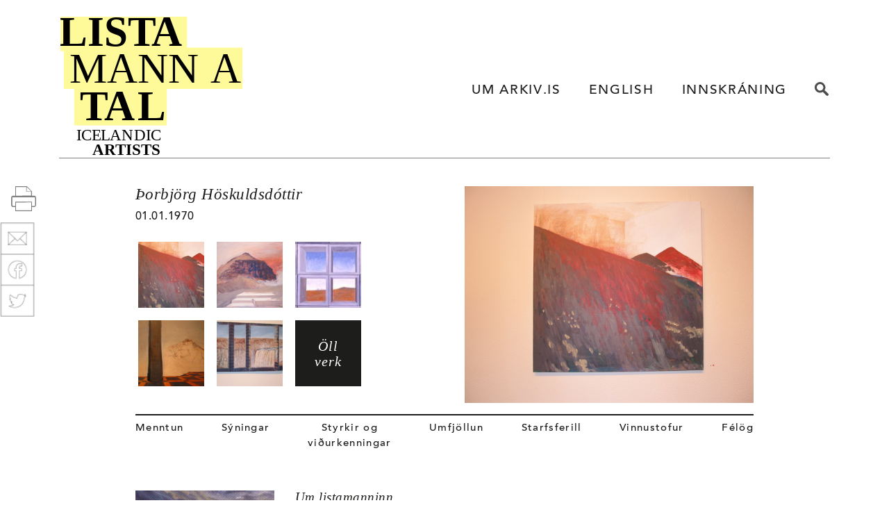

--- FILE ---
content_type: text/html; charset=UTF-8
request_url: https://www.arkiv.is/artist/193
body_size: 4609
content:
<!DOCTYPE html>
<html lang="en">
    <head>
        <meta charset="utf-8">
        <meta name="viewport" content="width=device-width, initial-scale=1, shrink-to-fit=no">
        <meta name="description" content="">
        <meta name="author" content="">
		<link rel="author" href="http://vefsala.com">
			 <!--

			      -------------------------------
			      |                             | 
			      |  Vefhönnun: Vefsala.com     | 
			      |  Álfatungl ehf              | 
			      |  Sími : 821 3919            | 
			      |  vefsala@gmail.com          | 
			      |  http://www.vefsala.com/    | 
			      |                             | 
			      -------------------------------

			-->
		<link rel="icon" href="https://www.arkiv.is/assets/favicon.ico">
        <title>arkiv.is | Þorbjörg Höskuldsdóttir</title>
        <!-- Bootstrap core CSS -->        
        <link rel="stylesheet" href="https://www.arkiv.is/assets/css/bootstrap.min.css">
        <link rel="stylesheet" href="https://www.arkiv.is/assets/css/jquery-ui.min.css">
        <!--<link rel="stylesheet" href="https://www.arkiv.is/assets/css/bootstrap-datepicker.standalone.min.css">-->        
        <link rel="stylesheet" href="https://www.arkiv.is/assets/css/inputmask.css">
        <link rel="stylesheet" href="https://www.arkiv.is/assets/css/image-picker.css">
        <!-- Custom fonts -->        <script src="https://use.fontawesome.com/0cedf637b6.js"></script>        <!-- Custom style -->        
        <link href="https://www.arkiv.is/assets/css/style.css" rel="stylesheet">
            
        <link href="https://www.arkiv.is/assets/css/mystyles.css" rel="stylesheet">
    </head>
    <body>
                

        <div class="container">
            <nav class="navbar navbar-expand-md navbar-light navbar-sim">
                <a class="navbar-brand  py-0 mt-3" href="https://www.arkiv.is/">
                    <img src="https://www.arkiv.is/assets/images/arkiv.svg"></a>
                <button class="navbar-toggler" type="button" data-toggle="collapse" data-target="#navArkiv" aria-controls="navArkiv" aria-expanded="false" aria-label="Toggle navigation">    <span class="navbar-toggler-icon"></span></button>
                <div class="collapse navbar-collapse" id="navArkiv">
                    <ul class="navbar-nav nav-sim ml-auto">
                        <li class="nav-item"><a class="nav-link ml-4" href="https://www.arkiv.is/about">UM ARKIV.IS</a>        </li>
                        <li class="nav-item"><a class="nav-link ml-4" href="https://www.arkiv.is/pages/change-language">ENGLISH</a>        </li>
                        <li class="nav-item">    
                                <a class="nav-link ml-4 " href="https://www.arkiv.is/login">INNSKRÁNING</a>            </li>
                        <li class="nav-item" style="display: block">
                            <a class="nav-link ml-4" href="javascript:void(0)"  id="search-btn"><img class="sim-icon" src="https://www.arkiv.is/assets/images/search.svg"></a>       
                        </li>
                    </ul>
                </div>
            </nav>
            <div class="col-xs-12 search-menu" style="height:2em; display: none"></div>
            <div class="container search-menu" style="display: none;">
                <div class="row justify-content-end">
                    <div class="col-md-5">
                        <form action="https://www.arkiv.is/search">
                            <div class="input-group">    
                                <input type="text" class="form-control  search-shadow sim-input" placeholder="Leita..." name="q" />    
                                <input type="submit"  
                                       value="Leita" 
                                       class="btn btn-light sim-leit input-space search-shadow rammi" />
                            </div>
                        </form>
                    </div>
                </div>
            </div>
        </div>
        <div class="col-xs-12" style="height:1em;"></div>
<div class="social">
	<a target="blanc" href="https://www.arkiv.is/example/index/193">
		<img class="mt-4 mb-3 ml-3" width="36px" height="36px" src="https://www.arkiv.is/assets/images/print.svg" />
	</a>
    <img class="img-fluid" src="https://www.arkiv.is/assets/images/social.png"  usemap="#image-map" width="50px">
    <map name="image-map">
        <area target="_blank" alt="Email" title="Email" href="javascript:void(0)" coords="0,46,50,0" shape="rect" class="sharer"  data-sharer="email" data-url="https://www.arkiv.is/artist/193">
        <area target="_blank" alt="Facebook" title="Facebook" href="javascript:void(0)" coords="0,91,50,47" shape="rect"  class="sharer"  data-sharer="facebook" data-url="https://www.arkiv.is/artist/193">
        <area target="_blank" alt="Twitter" title="Twitter" href="javascript:void(0)" coords="0,136,50,92" shape="rect"  class="sharer"  data-sharer="twitter" data-url="https://www.arkiv.is/artist/193">
    </map>
</div>

<div class="container">
    <div class="row">
        <div class="col-md-1"></div>
        <div class="col-md-10">
            <div class="container">
                <div class="row">
                    <div class="col-md-6 mt-4">
                        <h1>Þorbjörg Höskuldsdóttir</h1>
						                        <div><a target="blank" href="http://"></a></div>
                        <div>01.01.1970</div>
                        <br>
                        <div>
                            <div class="card-deck ml-1">
                                                                    <a href="https://www.arkiv.is/art/5884">
                                                                                <img src="https://www.arkiv.is/assets/images/art/thumbs/8d132fc7ec174477.jpg" class=" img-artist ">
                                    </a>
                                                                        <a href="https://www.arkiv.is/art/5889">
                                                                                <img src="https://www.arkiv.is/assets/images/art/thumbs/8fcd863d358f5f42.jpg" class=" img-artist ">
                                    </a>
                                                                        <a href="https://www.arkiv.is/art/1873">
                                                                                <img src="https://www.arkiv.is/assets/images/art/thumbs/5be9c5828c35d0b6.jpg" class=" img-artist ">
                                    </a>
                                                                        <a href="https://www.arkiv.is/art/5887">
                                                                                <img src="https://www.arkiv.is/assets/images/art/thumbs/9b298980587083a6.jpg" class=" img-artist ">
                                    </a>
                                                                        <a href="https://www.arkiv.is/art/5886">
                                                                                <img src="https://www.arkiv.is/assets/images/art/thumbs/84d785fc673af8e5.jpg" class=" img-artist ">
                                    </a>
                                                                    <a class="btn-artwork" href="https://www.arkiv.is/art/artist/193">
                                    <span class="text-center">Öll<br>verk</span>
                                </a>
                            </div>
                        </div>
                    </div>	  
                    <div class="col-md-6 mt-4 align-items-right">
                        <a href="https://www.arkiv.is/art/5884">
                            <img class="float-right img-artwork" src="https://www.arkiv.is/assets/images/art/8d132fc7ec174477.jpg" alt="Þorbjörg Höskuldsdóttir">
                        </a>
                        <br>
                    </div>
                </div>	  

                <ul class="nav artist-menu justify-content-between mt-3">
                    <li class="nav-item">
                        <a class="nav-link" href="#education">Menntun</a>
                    </li>
                    <li class="nav-item">
                        <a class="nav-link" href="#exhibition">Sýningar</a>
                    </li>
                    <li class="nav-item">
                        <a class="nav-link" href="#grant">Styrkir og </br>viðurkenningar</a>
                    </li>
                    <li class="nav-item">
                        <a class="nav-link" href="#media">Umfjöllun</a>
                    </li>
                    <li class="nav-item">
                        <a class="nav-link" href="#art">Starfsferill</a>
                    </li>
                    <li class="nav-item">
                        <a class="nav-link" href="#workshop">Vinnustofur</a>
                    </li>
                    <li class="nav-item">
                        <a class="nav-link" href="#association">Félög</a>
                    </li>
                </ul>

                <div class="row mt-5">
                    <div class="col-sm-3">
                                                <img class="d-flex img-fluid img-full" src="https://www.arkiv.is/assets/images/artists/9f33912cfa40491b.jpg" alt="Þorbjörg Höskuldsdóttir">
                        <br>
                    </div>	 
                    <div class="col-sm-8">
                        <h3>Um listamanninn</h3>
                        <div></div>
                    </div>	  
                </div>	  
                <hr>
                <div id="preview">
                                            <div class="row" id="education">
                            <h3 class="ml-3 mb-4">Menntun</h3>
                        </div>
                                                    <div class="row">
                                                                <div class="col-2">1967-1971</div>	 
                                <div class="col-5">
									<a href="https://www.arkiv.is/search-detail?q=schools&id=28">
									Det Kongelige danske Kunstakademi, Danmörk</a>
								</div>
						        <div class="col-5"></div>	  
                            </div>
                                                        <div class="row">
                                                                <div class="col-2">1962-1966</div>	 
                                <div class="col-5">
									<a href="https://www.arkiv.is/search-detail?q=schools&id=7">
									Myndlistarskólinn í Reykjavík, Ísland</a>
								</div>
						        <div class="col-5"></div>	  
                            </div>
                                                    <hr class="mt-4">
                                                                    <div class="row" id="exhibition">
                            <h3 class="ml-3 mb-4">Einkasýningar</h3>
                        </div>
                                                    <div class="row">
                                                                <div class="col-2">2003</div>	 
                                <div class="col-5">
									<a href="https://www.arkiv.is/search-detail?q=galleries&id=20">
									Ófeigur gullsmiðja og listmunahús, Ísland</a>
								</div>	  
                                <div class="col-5"></div>	  
                            </div>	
                                                        <div class="row">
                                                                <div class="col-2">2000</div>	 
                                <div class="col-5">
									<a href="https://www.arkiv.is/search-detail?q=galleries&id=18">
									Hafnarborg, menningar- og listastofnun Hafnar, Ísland</a>
								</div>	  
                                <div class="col-5"></div>	  
                            </div>	
                                                        <div class="row">
                                                                <div class="col-2">2000</div>	 
                                <div class="col-5">
									<a href="https://www.arkiv.is/search-detail?q=galleries&id=2952">
									Kirkjuhvoll, listasetur, Ísland</a>
								</div>	  
                                <div class="col-5"></div>	  
                            </div>	
                                                        <div class="row">
                                                                <div class="col-2">1999</div>	 
                                <div class="col-5">
									<a href="https://www.arkiv.is/search-detail?q=galleries&id=605">
									Hallgrímskirkja, Ísland</a>
								</div>	  
                                <div class="col-5"></div>	  
                            </div>	
                                                        <div class="row">
                                                                <div class="col-2">1997</div>	 
                                <div class="col-5">
									<a href="https://www.arkiv.is/search-detail?q=galleries&id=9">
									Nýlistasafnið, Ísland</a>
								</div>	  
                                <div class="col-5"></div>	  
                            </div>	
                                                        <div class="row">
                                                                <div class="col-2">1995</div>	 
                                <div class="col-5">
									<a href="https://www.arkiv.is/search-detail?q=galleries&id=187">
									Listhús í Laugardal, Ísland</a>
								</div>	  
                                <div class="col-5"></div>	  
                            </div>	
                                                        <div class="row">
                                                                <div class="col-2">1993</div>	 
                                <div class="col-5">
									<a href="https://www.arkiv.is/search-detail?q=galleries&id=55">
									Huset, Danmörk</a>
								</div>	  
                                <div class="col-5"></div>	  
                            </div>	
                                                        <div class="row">
                                                                <div class="col-2">1992</div>	 
                                <div class="col-5">
									<a href="https://www.arkiv.is/search-detail?q=galleries&id=65">
									Nýhöfn, listasalur, Ísland</a>
								</div>	  
                                <div class="col-5"></div>	  
                            </div>	
                                                        <div class="row">
                                                                <div class="col-2">1988</div>	 
                                <div class="col-5">
									<a href="https://www.arkiv.is/search-detail?q=galleries&id=136">
									Gallerí Borg, Ísland</a>
								</div>	  
                                <div class="col-5"></div>	  
                            </div>	
                                                        <div class="row">
                                                                <div class="col-2">1987</div>	 
                                <div class="col-5">
									<a href="https://www.arkiv.is/search-detail?q=galleries&id=520">
									Gallerí List, Ísland</a>
								</div>	  
                                <div class="col-5"></div>	  
                            </div>	
                                                        <div class="row">
                                                                <div class="col-2">1986</div>	 
                                <div class="col-5">
									<a href="https://www.arkiv.is/search-detail?q=galleries&id=29">
									Gallerí Grjót, Ísland</a>
								</div>	  
                                <div class="col-5"></div>	  
                            </div>	
                                                        <div class="row">
                                                                <div class="col-2">1984</div>	 
                                <div class="col-5">
									<a href="https://www.arkiv.is/search-detail?q=galleries&id=136">
									Gallerí Borg, Ísland</a>
								</div>	  
                                <div class="col-5"></div>	  
                            </div>	
                                                        <div class="row">
                                                                <div class="col-2">1981</div>	 
                                <div class="col-5">
									<a href="https://www.arkiv.is/search-detail?q=galleries&id=1">
									Kjarvalsstaðir, Ísland</a>
								</div>	  
                                <div class="col-5"></div>	  
                            </div>	
                                                        <div class="row">
                                                                <div class="col-2">1981</div>	 
                                <div class="col-5">
									<a href="https://www.arkiv.is/search-detail?q=galleries&id=1486">
									Listmunahúsið, Lækjargötu 2, Ísland</a>
								</div>	  
                                <div class="col-5"></div>	  
                            </div>	
                                                        <div class="row">
                                                                <div class="col-2">1977</div>	 
                                <div class="col-5">
									<a href="https://www.arkiv.is/search-detail?q=galleries&id=1">
									Kjarvalsstaðir, Ísland</a>
								</div>	  
                                <div class="col-5"></div>	  
                            </div>	
                                                        <div class="row">
                                                                <div class="col-2">1972</div>	 
                                <div class="col-5">
									<a href="https://www.arkiv.is/search-detail?q=galleries&id=624">
									Gallerí SÚM, Ísland</a>
								</div>	  
                                <div class="col-5"></div>	  
                            </div>	
                                                    <hr class="mt-4">
                                                                                        <div class="row" id="grant">
                            <h3 class="ml-3 mb-4">Styrkir og viðurkenningar</h3>
                        </div>	 
                                                    <div class="row">
                                                                <div class="col-2">2006</div>	                                 
                                <div class="col-5">
									<a href="https://www.arkiv.is/search-detail?q=grants_and_awards&id=161">
									Íslenska ríkið, Ísland</a>
								</div>	  
                                <div class="col-5">Heiðurslaun listamanna</div>	  
                            </div>	 	  	
                                                        <div class="row">
                                                                <div class="col-2">1998</div>	                                 
                                <div class="col-5">
									<a href="https://www.arkiv.is/search-detail?q=grants_and_awards&id=391">
									Launasjóður myndlistarmanna, Ísland</a>
								</div>	  
                                <div class="col-5"></div>	  
                            </div>	 	  	
                                                        <div class="row">
                                                                <div class="col-2">1975</div>	                                 
                                <div class="col-5">
									<a href="https://www.arkiv.is/search-detail?q=grants_and_awards&id=4">
									Starfslaun listamanna, Ísland</a>
								</div>	  
                                <div class="col-5"></div>	  
                            </div>	 	  	
                                                    <hr class="mt-4">
                                                                    <div class="row" id="media">
                            <h3 class="ml-3 mb-4">Umfjöllun</h3>
                        </div>	 
                                                    <div class="row">
                                <div class="col-2">2000</div>
                                <div class="col-5">Morgunblaðið</div>
																	<div class="col-5">Frjálst er í fjallasal</div>	 
									                            </div>	 	  	
                                                        <div class="row">
                                <div class="col-2">1999</div>
                                <div class="col-5">DV</div>
																	<div class="col-5">Málverk í kirkju</div>	 
									                            </div>	 	  	
                                                        <div class="row">
                                <div class="col-2">1999</div>
                                <div class="col-5">Morgunblaðið</div>
																	<div class="col-5">Fjöll og krossar</div>	 
									                            </div>	 	  	
                                                        <div class="row">
                                <div class="col-2">1999</div>
                                <div class="col-5">Morgunblaðið</div>
																	<div class="col-5">Myndlistarsýning í Hallgrímskirkju</div>	 
									                            </div>	 	  	
                                                        <div class="row">
                                <div class="col-2">1999</div>
                                <div class="col-5">Dagur</div>
																	<div class="col-5">Þorbjörg í Hallgrímskirkju</div>	 
									                            </div>	 	  	
                                                        <div class="row">
                                <div class="col-2">1981</div>
                                <div class="col-5">Íslensk list, 16 íslenskir myndlistamenn.  Út</div>
																	<div class="col-5">Þorbjörg Höskuldsdóttir.  Þegar maður var farinn að örvænta, þá kom eitthvað.  Bls. 70-78</div>	 
									                            </div>	 	  	
                                                    <hr class="mt-4">
                                                                    <div class="row" id="art">
                            <h3 class="ml-3 mb-4">Listatengd störf eða verkefni</h3>
                        </div>	 
                                                    <div class="row">
                                                                <div class="col-2"></div>	 
                                <div class="col-5">
									Þjóðleikhúsið								</div>	  
                                <div class="col-5">Leikmyndir</div>	  
                            </div>	    	
                                                        <div class="row">
                                                                <div class="col-2"></div>	 
                                <div class="col-5">
									Leikbrúðuland								</div>	  
                                <div class="col-5">Leikmyndir</div>	  
                            </div>	    	
                                                        <div class="row">
                                                                <div class="col-2"></div>	 
                                <div class="col-5">
									Hefur myndskreytt ýmsar bækur								</div>	  
                                <div class="col-5">Bókaskreyting</div>	  
                            </div>	    	
                                                    <hr class="mt-4">
                                                                                        <div class="row" id="association">
                            <h3 class="ml-3 mb-4">Félög</h3>
                        </div>	 
                                                    <div class="row">
                                <div class="col-7">
									<a href="https://www.arkiv.is/search-detail?q=associations&id=2">
									SÍM - Samband íslenskra myndlistarmanna</a>
								</div>	 
                                <div class="col-5">Ísland</div>	  
                            </div>	    	
                            
                                        </div>
            </div>	  	  
        </div> <!-- container -->	
        <div class="col-xs-12" style="height:3em;"></div>
        <div class="col-xs-12" style="height:3em;"></div>
    </div>
</div>

<div class="col-xs-12" style="height:2em;"></div>
<footer>
    <div class="container">
        <hr>
        <div class="row sim-footer">
            <div class="col-12 mb-0">
                <div class="footer-logo mt-2"><img src="https://www.arkiv.is/assets/images/arkiv.svg"></div>
            </div>
        </div>
        <div class="row">
            <div class="col-md-6 col-lg-4 mb-0">
                <div class="footer-branding">
                    Gagnagrunnur um<br>Íslenska myndlistarmenn<br>
                    -<br>
                    Samband Íslenskra<br>Myndlistarmanna                </div>
            </div>
            <div class="col-12 mt-3 mb-3 d-md-none"></div>
            <div class="col-md-6 col-lg-3">
                <div class="footer-links sim-address footer-box">
                    <a href="https://www.arkiv.is/help" class="">Hjálp</a>
                    <a href="https://www.arkiv.is/" class="">Leita</a>
                                            <a href="https://www.arkiv.is/login" class="">Innskrá</a>
                                            <a href="https://www.arkiv.is/pages/change_language" class="">English</a>
                    <a href="https://www.arkiv.is/about" class="">Um arkiv.is</a>
                </div>
            </div>
            <div class="col-12 mt-3 mb-3 d-lg-none"></div>
            <div class="col-md-6 col-lg-3">
                <ul class="footer-links sim-address footer-box">
                    <li><a href="http://sim.is" target="blank">SÍM</a></li>
                    <li>sim@sim.is</li>
                    <li>+354 551 1346</li>
                    <li>Hafnarstræti 16</li>
                    <li>101 Reykjavík</li>
                </ul>
            </div>
            <div class="col-md-6 col-lg-2  mt-2 footer-sim-logo footer-box">
                <div class="w-100 mt-3 mb-3 d-lg-none"></div>
                <a href="http://sim.is" target="blank">
                    <img class="mx-auto d-block" src="https://www.arkiv.is/assets/images/sim-logo.svg">
                </a>
            </div>
            <div class="w-100 mt-3 mb-3 d-md-none"></div>
        </div>
        <hr>
        <div class="row">
            <div class="col-12">
                <div class="footer-copyright">
                    Öll notkun mynda af myndverkum þar með talin afritun, birting, fjölföldun og hverskyns dreifing, er háð leyfi. Myndir þessar eru birtar til kynningar og er annars konar notkun þeirra bundin reglum höfundarréttar samanber Höfundalög nr. 73/1972 með áorðnum breytingum.                </div>
                <br>
            </div>
        </div>
    </div>	  
</footer>

<!-- Bootstrap core JavaScript
================================================== -->
<!-- Placed at the end of the document so the pages load faster -->
<!--<script src="https://code.jquery.com/jquery-3.2.1.slim.min.js" integrity="sha384-KJ3o2DKtIkvYIK3UENzmM7KCkRr/rE9/Qpg6aAZGJwFDMVNA/GpGFF93hXpG5KkN" crossorigin="anonymous"></script>-->
<script src="https://www.arkiv.is/assets/js/jquery-3.3.1.min.js"></script>
<script src="https://www.arkiv.is/assets/js/popper.min.js"></script>
<script src="https://www.arkiv.is/assets/js/bootstrap.min.js"></script>
<script src="https://www.arkiv.is/assets/js/jquery-ui.js"></script>
<script src="https://www.arkiv.is/assets/js/jquery.inputmask.js"></script>
<script src="https://www.arkiv.is/assets/js/bootbox.js"></script>
<script src="https://www.arkiv.is/assets/js/image-picker.js"></script>
<script src="https://www.arkiv.is/assets/share/sharer.min.js"></script>
<script src="https://www.arkiv.is/assets/js/jquery.mask.min.js"></script>
<script src="https://www.arkiv.is/assets/js/general.js"></script>
<script>


    function viewAssociations(ssn) {
        //alert("viewAssociations - "+ssn);
        $.post('https://www.arkiv.is/my/read_my_association',
                {my_ssn: ssn
                },
                function (data) {
                    $('#association').html(data)
                }
        )
    }
    function cancelAssociation() {
        $("#addAssociation").show();
        $("#newRowAssociation").remove();
    }
    function saveAssociation(ssn) {
        name = $('#newAssociation').val();
        //alert("saveAssociation - "+name);
        var posting = $.post('https://www.arkiv.is/my/insert_my_association',
                {my_ssn: ssn,
                    my_association: name
                },
                function (data) {
                    //alert("saveAssociation - "+name);
                    $('#association').html(data)
                }
        );
        posting.fail(function (xhr, status, error) {
            $('#association').html(xhr.responseText);
            console.log(xhr);
            console.log(status);
            console.log(error);
        });
    }
    function updateAssociation(input, ssn, id, field) {
        alert("updateAssociation - " + $(input).val());
        var posting = $.post('https://www.arkiv.is/my/update_my_association',
                {my_ssn: ssn,
                    association_id: id,
                    my_association: $(input).val()
                },
                function (data) {
                    $('#association').html(data)
                }
        );
        posting.fail(function (xhr, status, error) {
            $('#association').html(xhr.responseText);
            console.log(xhr);
            console.log(status);
            console.log(error);
        });
    }
    function delAssociation(ssn, id) {
        //alert("delAssociation - "+ssn+" - "+id);
        if (confirm("Ertu viss um að þú viljir eyða þessari línu?")) {
            $.post('https://www.arkiv.is/my/delete_my_association',
                    {my_ssn: ssn,
                        my_org_id: id
                    }, function (data) {
                viewAssociations(ssn)
            }
            )
        }
    }
    function newAssociation(ssn) {
        $("#addAssociation").hide();
        //alert("newAssociation");
        $.post('https://www.arkiv.is/my/create_my_association',
                {my_ssn: ssn
                }, function (data) {
            $('#association').append(data)
        }
        )
    }




    $("#btn-edit").click(function (event) {
        event.preventDefault();

        var name = $("#org_name").val();
        var ssn = $("#my_ssn").val();

        alert("https://www.arkiv.is/my_add_org");

        // $.ajax(
        // {
        // type:"post",
        // url: "https://www.arkiv.is/my_add_org",
        // data:{ org_name: name, my_ssn: ssn},
        // success:function(response)
        // {
        // console.log(response);
        // $("#message").html(response);
        // $('#cartmessage').show();
        // },
        // error: function() {alert("Invalide!");}
        // });
        $.post("https://www.arkiv.is/my_add_org", {
            org_name: name,
            my_ssn: ssn
        }, function (data, status) {
            $("#test").html(data);
        });

//        jsSocials({
//            shares: ["email"]
//        });
    });

    $(document).ready(function () {
        $(".social-email").on('click', function () {
            $(this).jsSocials({
                showLabel: false,
                showCount: false,
                shares: ["email"]
            });
        })


    })


//    $(".social-email").on("click", function (e) {
//        e.preventDefault();
//        alert("wow");
//    })
//    $(".social-facebook").on("click", function (e) {
//        e.preventDefault();
//        alert("wow");
//    })
//    $(".social-twitter").on("click", function (e) {
//        e.preventDefault();
//        alert("wow");
//    })

</script>
</body>
</html>


--- FILE ---
content_type: image/svg+xml
request_url: https://www.arkiv.is/assets/images/sim-logo.svg
body_size: 13926
content:
<svg id="Layer_1" data-name="Layer 1" xmlns="http://www.w3.org/2000/svg" viewBox="0 0 100.81 107.71"><defs><style>.cls-1{fill:#4d4d4d;}.cls-2{fill:none;stroke:#4d4d4d;stroke-miterlimit:10;}</style></defs><title>sim-logo</title><path class="cls-1" d="M100.51,46.56c0,.46.09,1,0,1.34-2.22.83-4.51,1.83-6.76,2.5A6.22,6.22,0,0,1,93.71,49a9.08,9.08,0,0,1,1.76-.68c0-.57-.1-1.08-.09-1.68-.61-.15-1.26-.26-1.89-.39a9.87,9.87,0,0,1,0-1.38C95.85,45.39,98.23,45.93,100.51,46.56Zm-4,1.47c.92-.34,2-.55,2.93-.86-1.11-.05-2-.32-3.05-.43A5.42,5.42,0,0,0,96.46,48Z"/><path class="cls-1" d="M100.55,53.74c-.15,1.88,0,3.91-1.94,4a2.06,2.06,0,0,1-2.24-1.33c-1.07.35-1.93.91-3,1.25a8.85,8.85,0,0,1-.26-1.25c1-.46,2.1-.82,3.18-1.2a2.51,2.51,0,0,0,0-.52c-.84-.21-1.9-.19-2.8-.34,0-.47,0-1,.22-1.33C96,53.26,98.36,53.43,100.55,53.74Zm-1.46,2.45c.28-.25.25-.7.3-1.24-.67,0-1.28-.16-2-.18,0,.49-.14.86.09,1.21A1.28,1.28,0,0,0,99.09,56.19Z"/><path class="cls-1" d="M99.95,42a3.4,3.4,0,0,1-1.2,0c-.12-.43-.21-.88-.3-1.33-1.9.37-3.71.82-5.59,1.2a4.86,4.86,0,0,1-.3-1.38c1.86-.39,3.67-.83,5.55-1.2,0-.55-.23-.92-.26-1.46.31-.12.7-.16,1-.26.29.26.26.71.34,1.08C99.45,39.62,99.77,40.81,99.95,42Z"/><path class="cls-1" d="M99.26,62.31a6.66,6.66,0,0,1-.34,1.33c-1.29,0-2.69.1-4,0,1,.72,2.23,1.53,3.27,2.32-.11.41-.24.79-.34,1.21-2.34-.44-4.5-1.07-6.76-1.6a5,5,0,0,1,.34-1.24c1.7.38,3.28.87,4.91,1.33a32.6,32.6,0,0,1-3.1-2.07c.06-.33.18-.6.26-.9,1.28,0,2.51,0,3.7.09-1.61-.52-3.26-1-4.82-1.55a2.23,2.23,0,0,1,.39-1.17Z"/><path class="cls-1" d="M94.35,31.67c1.75-1.41,4,.63,3.36,3.1a3.19,3.19,0,0,1-1.08-.09c.08-.84.06-2.15-.86-2.15-1.11,0-.69,2.07-1.12,3a2.24,2.24,0,0,1-3.27.69A3.63,3.63,0,0,1,90.52,33a6.53,6.53,0,0,1,1.2,0c-.1,1-.13,2.26.73,2.36,1.59.2,1-2.57,1.64-3.44A1.64,1.64,0,0,1,94.35,31.67Z"/><path class="cls-1" d="M94.13,72.76c-.88-.55-1.52-1.35-2.4-1.89L91.17,72C92.18,72.2,93.24,72.58,94.13,72.76Zm1.3.09c-.24.36-.39.81-.65,1.16-2.37-.45-4.84-.78-7.1-1.33.19-.46.44-.85.65-1.29a15.65,15.65,0,0,1,1.81.39A12.75,12.75,0,0,0,91,70.31,13.4,13.4,0,0,0,89.58,69a10,10,0,0,1,.65-1.21C92,69.41,93.77,71.08,95.43,72.85Z"/><path class="cls-1" d="M95.17,27.71a2.3,2.3,0,0,1-.82.47,2.74,2.74,0,0,1-.34-.6c-1.51.72-2.88,1.57-4.35,2.32,0,.3.25.41.3.69a5,5,0,0,1-.77.43,14.67,14.67,0,0,1-1.42-2.45,1.77,1.77,0,0,1,.77-.47c.25.08.28.38.39.6,1.5-.76,2.91-1.59,4.39-2.37-.11-.18-.32-.49-.3-.65s.51-.3.73-.47A14.08,14.08,0,0,1,95.17,27.71Z"/><path class="cls-1" d="M91.82,78.91c-.12.44-.46.66-.69,1a40.2,40.2,0,0,1-5-.95c1.07.89,2.47,1.83,3.61,2.79a4.47,4.47,0,0,1-.69.9c-1.87-1.37-3.75-2.73-5.51-4.21a5.08,5.08,0,0,1,.65-.78c1.77.28,3.6.51,5.25.91-1.12-.91-2.55-1.9-3.74-2.88a3.77,3.77,0,0,1,.65-.9C88.23,76.08,90,77.53,91.82,78.91Z"/><path class="cls-1" d="M89.79,19.41c.4.23.56.7.86,1-1.41,1.23-3,2.28-4.52,3.4.4.77,1.14,1.44,1.46,2.15a3.55,3.55,0,0,1-1,.52,28.7,28.7,0,0,1-2.24-3C86.07,22.09,88,20.82,89.79,19.41Z"/><path class="cls-1" d="M86.27,16.1a3.87,3.87,0,0,1-1.42,2.62c-.83.87-2.06,2-3.49,1.38-1-.44-1.45-1.48-2.32-2.11,1.51-1.75,3.18-3.33,4.78-5h.09C84.59,14,86.24,14.55,86.27,16.1Zm-1.42,0A1.35,1.35,0,0,0,84,14.76C83,15.86,81.89,17,80.8,18.08c.43.57.95,1.09,1.72.73A5.36,5.36,0,0,0,84.85,16.1Z"/><path class="cls-1" d="M86,85.88c-.24.22-.48.76-.86.82a4.86,4.86,0,0,1-1.25-.39,24.68,24.68,0,0,1-3.57-1.42c1,1.16,2.07,2.23,3.05,3.39a2.28,2.28,0,0,1-.86.77C81,87.38,79.44,85.74,78,84c.19-.18.41-.63.73-.69s.9.3,1.29.44a29.86,29.86,0,0,1,3.74,1.42c-.94-1.13-2.16-2.35-3.18-3.53a3.32,3.32,0,0,1,.82-.77C83,82.45,84.47,84.23,86,85.88Z"/><path class="cls-1" d="M79.38,9.51a2.68,2.68,0,0,1,.95.6c-1.22,2-2.51,3.85-3.83,5.72a2.15,2.15,0,0,1-.86-.56c.17-1.8.28-3.64.6-5.29-.87,1.14-1.74,2.65-2.67,3.87a2.6,2.6,0,0,1-.95-.6c1.22-2,2.52-3.85,3.83-5.72a3.72,3.72,0,0,1,1,.65,33.36,33.36,0,0,1-.65,5.08C77.65,12.17,78.47,10.68,79.38,9.51Z"/><path class="cls-1" d="M78,92.42a4.86,4.86,0,0,1-1.12.77c-1.89-1.53-3.76-3.07-5.51-4.73.39-.27.8-.52,1.2-.77.53.36.93.85,1.42,1.24.52-.27,1-.61,1.46-.9-.09-.27-.21-.56-.3-.86a3,3,0,0,1-.26-.86c.08-.44.79-.49,1.12-.77a7.52,7.52,0,0,1,.56,1.68C77,88.91,77.5,90.69,78,92.42Zm-1.12-.6c-.39-.93-.67-2-1.08-2.89a10.39,10.39,0,0,1-1,.65C75.39,90.38,76.17,91,76.84,91.83Z"/><path class="cls-1" d="M72.41,5.21a4.74,4.74,0,0,1,1,.77c-.79.77-1.68,1.44-2.55,2.13L70,7.32C70.67,6.66,71.62,5.89,72.41,5.21Z"/><path class="cls-1" d="M70,7.32l.89.8c-.29.23-.57.46-.85.71a19,19,0,0,1-1.16,2.5,5.72,5.72,0,0,1-1.2-.52q.53-1.34,1.16-2.58c0-.27,0-.55-.05-.82Z"/><path class="cls-1" d="M70,4.13a20.22,20.22,0,0,1,0,3.18l-1.21.08c-.09-1.2-.19-2.47-.16-3.61A5.8,5.8,0,0,1,70,4.13Z"/><path class="cls-1" d="M64.84,96.51c.26,3.47.47,7.22.6,10.67a15.52,15.52,0,0,1-2.58,0c-.07-2.38-.19-4.92,0-7.27-.49,1.72-1,3.43-1.59,5a13.45,13.45,0,0,1-1.72,0,13,13,0,0,1-.77-2.41c-.24-.82-.48-1.68-.65-2.54-.06,2.29,0,4.94-.17,7.22a14.5,14.5,0,0,1-2.5,0c.18-3.57.35-7.13.6-10.62a.31.31,0,0,1,.13-.09h2.54a41.9,41.9,0,0,1,1.72,5.38c.6-1.82,1.17-3.68,1.89-5.38C63.13,96.5,64.08,96.41,64.84,96.51Z"/><path class="cls-1" d="M63.93,2.11a10.56,10.56,0,0,1,1.25.34c-.41,2.29-.89,4.5-1.33,6.76a3.42,3.42,0,0,1-1.29-.31c.38-1.64.73-3.31,1.16-4.9-.59.93-1.22,2.19-1.94,3.14a3.85,3.85,0,0,1-.9-.22c-.09-1.18-.09-2.43-.09-3.7-.43,1.65-.87,3.28-1.33,4.91a4.09,4.09,0,0,1-1.16-.3c.61-2.26,1.27-4.47,2-6.63.46.07.86.21,1.29.3a29.33,29.33,0,0,1,.17,4C62.43,4.48,63.18,3.18,63.93,2.11Z"/><path class="cls-1" d="M52.45,93.25a3.4,3.4,0,0,1,.43,1c-.72.33-1.94.77-2.88,1.12a3.14,3.14,0,0,1-1,.3c-.43-.1-.42-.81-.69-1.16a7.33,7.33,0,0,1,1.64-1.07,17.1,17.1,0,0,1,1.89-1C52,92.29,52.34,93,52.45,93.25Z"/><path class="cls-1" d="M52.49,96.51a7.62,7.62,0,0,1,0,1.81,4.47,4.47,0,0,1-1,0c-.1,2.24,0,4.66,0,7a5.19,5.19,0,0,1,1.08,0,7.58,7.58,0,0,1,0,1.8c-1.52.07-3.34.07-4.86,0a7.84,7.84,0,0,1,0-1.8,4.38,4.38,0,0,1,1,0c.1-2.24,0-4.66,0-7h-1a4.27,4.27,0,0,1,.09-1.89C49.29,96.5,51,96.41,52.49,96.51Z"/><path class="cls-1" d="M52,7.25a6.3,6.3,0,0,1-1.38,0,9,9,0,0,1-.55-1.81c-.57,0-1.08,0-1.68-.05-.2.6-.36,1.24-.54,1.85a8.88,8.88,0,0,1-1.37-.07C47.23,4.8,48,2.47,48.77.25c.45,0,1,0,1.33.06C50.76,2.59,51.56,5,52,7.25ZM48.61,4.43a5.47,5.47,0,0,0,1.3,0c-.27-.94-.39-2-.62-3C49.14,2.51,48.81,3.39,48.61,4.43Z"/><path class="cls-1" d="M44.87,102.88c.89,2.36-.88,4.37-3.23,4.56a7.11,7.11,0,0,1-4.17-.94,9.68,9.68,0,0,1,.65-2c1,.19,2.3,1.29,3.7.74a1,1,0,0,0,.52-1.38c-.24-.62-1.28-.94-2.11-1.33-1.17-.55-2.51-1.26-2.67-2.76-.39-3.76,4.89-4.26,7.27-2.49a7.26,7.26,0,0,1-.77,1.81,9.59,9.59,0,0,0-2.54-.74c-.71,0-1.34.3-1.29,1s1.06,1,1.64,1.25C43.1,101.15,44.4,101.65,44.87,102.88Z"/><path class="cls-1" d="M44.53,7.4c-.31.25-.75.37-1.08.6-.85-.77-1.4-1.84-2.19-2.66-.17,0-.3.07-.47.09.13,1,.39,1.82.52,2.8A12.84,12.84,0,0,1,40,8.48c-.49-2.24-.93-4.52-1.38-6.8,1.24-.15,2.9-1,3.92-.13.83.71,1,2.7-.09,3.36C43.1,5.79,43.92,6.5,44.53,7.4ZM41.6,4a1.27,1.27,0,0,0-.13-1.68c-.34-.21-.86,0-1.29,0,.07.69.27,1.25.34,1.93C40.94,4.25,41.32,4.3,41.6,4Z"/><path class="cls-1" d="M37.47,8.65a3.31,3.31,0,0,1-.86,1C35.4,9,34.31,8.26,33.13,7.58c.35,1,.76,1.85,1.08,2.84a8.76,8.76,0,0,1-1.25.47c-.87-2.11-1.72-4.25-2.5-6.45A5.59,5.59,0,0,1,31.71,4c.38.9.75,1.81,1.08,2.76.46-1.15.64-2.58,1.08-3.74A5.76,5.76,0,0,1,35,3.1c-.23,1.26-.65,2.33-.95,3.53C35.16,7.35,36.38,7.94,37.47,8.65Z"/><path class="cls-1" d="M29.38,88.25c.19.18.74.63.73.86,0,.4-.68.55-.95.82-.43-.51-.87-1.63-1.85-1.46a.84.84,0,0,0-.65.73C26.5,90.35,28,91,28,92.34a2,2,0,0,1-2.32,1.81,3.54,3.54,0,0,1-1.33-.69c-.32-.26-.94-.77-.9-1.11s.59-.42.86-.65c.45.39.75,1.31,1.59,1.29a.66.66,0,0,0,.69-.56c.16-1-1.42-1.82-1.25-3.31a2.17,2.17,0,0,1,3.18-1.6A6.08,6.08,0,0,1,29.38,88.25Z"/><path class="cls-1" d="M28.31,9.51a2.27,2.27,0,0,1,1.2,2.93c-.5,1-1.71,1.46-3.1,1.54a7.43,7.43,0,0,1-.22-1.16c.91-.16,2.2-.15,2.24-1.12.06-1.64-2.84-.53-3.83-1.16a2.21,2.21,0,0,1-.82-2A3,3,0,0,1,27,6.63a5,5,0,0,1,.09,1.08c-.81,0-2.13.18-2,1.2S27.36,9.19,28.31,9.51Z"/><path class="cls-1" d="M23.83,84.59a4.36,4.36,0,0,1,1,.9c-1.93,1.39-4,2.65-6,4a9.39,9.39,0,0,1-1.08-.86q1.35-3.37,2.8-6.63a3.57,3.57,0,0,1,1.16.9A15.37,15.37,0,0,1,21,84.55c.4.4.87.73,1.29,1.12C22.83,85.34,23.31,85,23.83,84.59Zm-2.28,1.77a4.89,4.89,0,0,0-1-.87c-.45.91-.91,1.81-1.42,2.67C19.94,87.57,20.71,86.93,21.55,86.36Z"/><path class="cls-1" d="M24.43,15.84a2.33,2.33,0,0,1-.77.69,53.73,53.73,0,0,1-5-2.07c1,1.21,2.07,2.4,3.05,3.66a2.61,2.61,0,0,1-.82.73,6.8,6.8,0,0,1-1.16-1.29c-1.09-1.27-2.21-2.6-3.31-3.92a2.65,2.65,0,0,1,.9-.82,34.64,34.64,0,0,1,4.69,2c-.82-1.16-2-2.3-2.88-3.57a9.43,9.43,0,0,1,.82-.69C21.53,12.26,22.95,14.08,24.43,15.84Z"/><path class="cls-1" d="M18.11,20.18a2.05,2.05,0,0,1,.82.69c-.79.91-1.55,1.86-2.37,2.75-1.84-1.42-3.56-3-5.29-4.47.8-1,1.58-2,2.45-2.84.21.25.61.57.6.86,0,.44-1.19,1.24-1.33,1.64.4.37.84.71,1.25,1.08.46-.42.76-1,1.25-1.38a1.75,1.75,0,0,1,.77.69,17.47,17.47,0,0,1-1.16,1.42l1.46,1.25C17.16,21.39,17.53,20.68,18.11,20.18Z"/><path class="cls-1" d="M18.15,79.35a2.77,2.77,0,0,1,.77.86c-1.78,1.46-3.62,2.86-5.55,4.18-.29-.31-.55-.66-.82-1a27.87,27.87,0,0,1,2.19-3.32c-1.11.43-2.48,1-3.7,1.42a3.69,3.69,0,0,1-.86-1c1.68-1.55,3.39-3.09,5.08-4.64a3.37,3.37,0,0,1,.82,1C14.9,78,13.52,79,12.26,80.16a36.91,36.91,0,0,1,3.4-1.46,1.94,1.94,0,0,1,.65.77c-.7,1-1.36,2-2.11,3C15.51,81.41,16.77,80.32,18.15,79.35Z"/><path class="cls-1" d="M13.89,25.09a2.78,2.78,0,0,1,.9.86c-.61,1.09-1.26,2.12-1.94,3.14-2-1.16-3.93-2.38-5.85-3.61a3.6,3.6,0,0,1,.69-1.16c1.61,1,3.22,1.95,4.78,3C13,26.61,13.39,25.79,13.89,25.09Z"/><path class="cls-1" d="M11.83,70.23c.84.65,1.18,2.09,1.72,2.92-2,1.08-4.05,2.32-6,3.27a5.57,5.57,0,0,1-.77-1.34,4.39,4.39,0,0,1-.69-1.42,1.75,1.75,0,0,1,2.8-1.59C8.41,70.24,10.65,69.32,11.83,70.23ZM12,72.46c-.29-.41-.43-1-.9-1.16a1.11,1.11,0,0,0-1.25.65c-.14.55.32,1,.47,1.46A8.4,8.4,0,0,0,12,72.46ZM9.37,74c-.19-.33-.22-.67-.52-.9a1.07,1.07,0,0,0-1.55.52c-.12.55.27.83.43,1.24C8.31,74.57,8.8,74.23,9.37,74Z"/><path class="cls-1" d="M8.13,30.81A2.1,2.1,0,0,1,11,33.14a3.83,3.83,0,0,1-1.51,2.32,2.73,2.73,0,0,1-.9-.77c.33-.53,1.36-.91,1.25-1.89a.85.85,0,0,0-.9-.73c-1.07,0-1.66,1.68-3,1.72a1.94,1.94,0,0,1-2-1.85,3.82,3.82,0,0,1,1.16-2.5c.54-.45.64.11,1.12.56-.32.52-1.27.84-1.08,1.85s1.38.23,1.85-.17A4.38,4.38,0,0,1,8.13,30.81Z"/><path class="cls-1" d="M10.06,65.92c.11.44.42.89.39,1.33-2.36.12-4.76.21-7.19.26a11.49,11.49,0,0,1-.43-1.24Q5.65,64,8.69,62a7.31,7.31,0,0,1,.47,1.33,15.21,15.21,0,0,1-1.55,1.12c.2.52.38,1.05.56,1.59C8.83,66,9.42,66,10.06,65.92Zm-2.84.26A12,12,0,0,0,6.75,65c-.81.55-1.71,1-2.54,1.55C5.17,66.39,6.31,66.4,7.22,66.18Z"/><path class="cls-1" d="M9.07,37.83a23.89,23.89,0,0,1-.73,2.8,8.32,8.32,0,0,1-.9-.22,4,4,0,0,1,.13-.73c-1.54-.47-3.16-.86-4.73-1.29-.14.17-.11.52-.26.69a7.34,7.34,0,0,1-.9-.22,28.35,28.35,0,0,1,.73-2.79,5.1,5.1,0,0,1,.9.22c0,.32-.1.47-.13.73,1.55.46,3.16.86,4.73,1.29.15-.17.12-.51.26-.69A6.4,6.4,0,0,1,9.07,37.83Z"/><path class="cls-1" d="M8,58.48a4.58,4.58,0,0,1,.17,1.12c-2.25.39-4.52.76-6.84,1.08,0-.36-.28-.72-.17-1.12,0-.18.68-.61.95-.81a37.47,37.47,0,0,1,3.1-2.19c.05,0,.12,0,.13-.09-1.46.3-3,.51-4.52.74a5.15,5.15,0,0,1-.22-1.12c2.19-.4,4.63-.78,6.8-1.07.2.21.15.65.22,1a39.07,39.07,0,0,1-4.39,3.18C4.69,59,6.3,58.62,8,58.48Z"/><path class="cls-1" d="M6.62,47.59c.94.85.63,2.5.56,4-2.32,0-4.67,0-6.88-.18,0-1.83-.28-3.32.95-4.13S5.5,46.58,6.62,47.59ZM6.1,50.26a2.63,2.63,0,0,0,0-1.25c-.44-1-3.82-1-4.43-.17a2.12,2.12,0,0,0-.22,1.29C2.95,50.2,4.58,50.17,6.1,50.26Z"/><path class="cls-1" d="M1.33,35.24c.09.72,0,1.59.09,2.33a2.2,2.2,0,0,1-.73.13,19.56,19.56,0,0,1-.43-2.33A4.88,4.88,0,0,1,1.33,35.24Z"/><path class="cls-2" d="M66,17.28c-13.07-6.85-26.77-.88-30.6,1s-10.24,6-13.23,11.35c-4.76,8.61-1.2,12.11.36,13.35a7.68,7.68,0,0,0,7.12,1c3.62-1.33,5.8-7.24,11.64-10.28,7.15-3.73,12.55-1.38,16.26,0s10.62,9.94,10.94,14.5C68.6,49.85,69,60,61.6,65.33c-8.66,6.27-13.75,3.29-16.89,2.32-4.49-1.38-11-9.18-8.74-12.27,1.17-1.6,3.34-2.08,7.77,3.55.83,1.06,2.77,1.78,3.94,2.33A9.92,9.92,0,0,0,56,60.79c2.4-1.34,6.35-5.41,6.06-10.28s-4.14-8.07-7.71-10.28-11.12.91-11.51.91c-.2,0-2,1.25-2.77-.11-.52-1.05.89-2,2.57-2.95,6.28-3.56,13.65-.52,15,.88,1,1,7.3,5.78,6.69,12.46s-6.14,10.73-7.25,11.44-3.66,1.91-9.27.76S40,57.92,39.31,57.2s-1.64.33-1.61.77c.08,1,1.33,4,5.36,6.79,6.42,4.51,13.82,1.1,16,0,1-.53,10.39-9.9,6.87-18.09S56,35.07,50.57,34.15s-9.94,2.43-11.26,3.66a4.36,4.36,0,0,0-1.49,3.61c.34,1.72.84,2.1,2.27,2.41,4.31.93,7.4-2.48,11.4-1.72,6.83,1.32,7.89,7.12,7.41,9.64s-2.45,6.34-8,6.88S41.28,50.83,37.06,51s-4.24,4.21-4,5.47c.2.95,1.89,8.71,9.16,12.42s13.6,2.31,19.84-1.27,8.84-14.32,8.84-14.32a24.16,24.16,0,0,0-1.13-9.15c-1.23-3.6-3.8-7-8.11-10.23-9.83-7.42-17.22-3.2-19-2.85-4.09.79-7,4.26-9.62,7.46-2,2.47-5,3.67-7.53,3-1.91-.52-3.26-3.21-3.2-5.86.09-4.18,5.52-9.72,8.34-12C40,16.37,49.07,17,57.78,17.84c5,.51,10.42,3.48,14.4,7.26a44.93,44.93,0,0,1,7.74,10C86.79,45.33,82.65,59,81.84,61.58c-1,3.2-5.08,10.82-8.16,13.61A55.91,55.91,0,0,1,61.2,83.34c-.64.16-9.22,5.32-23.59-2.23a36.76,36.76,0,0,1-10-8,33.62,33.62,0,0,1-6.53-11.88c-.86-3.13.46-5.63,2.29-6.16,1.05-.3,3.92.18,5.55,3.41,2.57,5.07,3.23,8.25,6.41,11.51.27.28,10.1,10.45,24.24,4.74,6.22-2.51,12.13-9.47,14-14.82,1.06-3.07,2.13-8.24,1.91-10.94-.6-7.45-3.07-12.53-8.67-17.62-6.1-5.54-13.14-7.29-21-6.38-7,.81-15.06,9.07-15.06,9.07s-2.62,2.44-3.07,1.72c-1.83-2.91,7.35-9.39,8.49-10s11.31-8,27.41.44c15.82,8.27,13.84,25.4,13.86,28.6s-4.66,15.6-16.65,21.73c-5.57,2.85-11.41,3.28-16.25,1.54-5.59-2-10.46-6-12.19-8.32a51.94,51.94,0,0,1-5.74-9.81c-1.2-2.67-2.51-1.74-2.95-.35C23.18,61.43,28.37,70,30,71.81a34.19,34.19,0,0,0,11,7.74c4.83,2.14,12.44,3.44,18.47,1.18,4.48-1.67,10.4-5.32,13.15-8.92a39.08,39.08,0,0,0,8-18,27.54,27.54,0,0,0-3.13-16.79A35.63,35.63,0,0,0,65.51,24.19C59.06,20.42,53.23,18,42,20.87s-19.35,14-16.28,16.75c3.72,3.3,5.38-2.81,13.44-7.74,10.37-6.34,22.83.61,22.83.61s9.61,6.88,10.68,16.9c.29,2.69,2.15,7.6-3.43,16.24A22.72,22.72,0,0,1,51.8,73.86c-10.55.3-16.25-5.5-18.57-11.48C29.64,51.29,24.95,50,21.13,52.26s-3.27,10.59-1.76,13.53a44.6,44.6,0,0,0,6.79,10.75c3.54,4.13,8.89,6.61,11.53,8a33,33,0,0,0,24,1.91,32.65,32.65,0,0,0,10.76-6.29C85.38,68.78,85.49,60.26,86.62,51.46,88.28,38.55,79.05,24.13,66,17.28Z"/></svg>